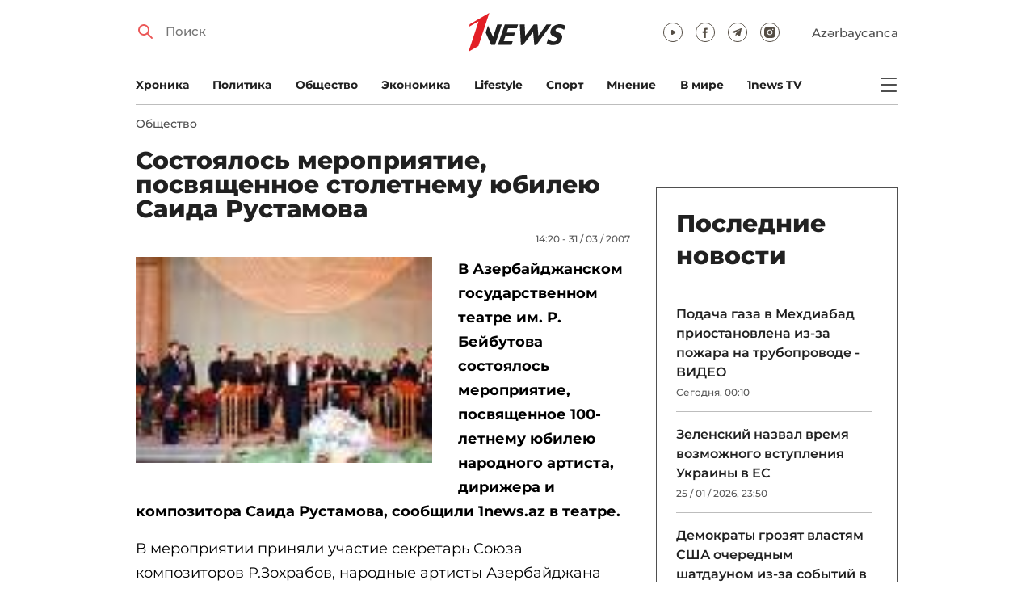

--- FILE ---
content_type: text/html; charset=UTF-8
request_url: https://1news.az/news/20070331022005336-Sostoyalos-meropriyatie-posvyashcennoe-stoletnemu-yubileyu-Saida-Rustamova
body_size: 11818
content:
<!DOCTYPE html>
<html lang="ru">
<head>

    <meta name="viewport" content="width=device-width, initial-scale=1.0, user-scalable=yes">
<meta charset="UTF-8">

<link href="/assets/css/common.min.css?17-dec-2025" rel="stylesheet">

<meta name="Author" content="1news.az">
<meta name="Developer" content="WEBB">
<meta name="format-detection" content="telephone=no">

<!-- Global site tag (gtag.js) - Google Analytics -->
<script async src="https://www.googletagmanager.com/gtag/js?id=G-TB0Q4JN0PX"></script>
<script>
    window.dataLayer = window.dataLayer || [];
    function gtag(){dataLayer.push(arguments);}
    gtag('js', new Date());

    gtag('config', 'G-TB0Q4JN0PX');
</script>

<link rel="apple-touch-icon" sizes="180x180" href="/assets/i/favicons/apple-touch-icon.png">
<link rel="icon" type="image/png" sizes="32x32" href="/assets/i/favicons/favicon-32x32.png">
<link rel="icon" type="image/png" sizes="16x16" href="/assets/i/favicons/favicon-16x16.png">
<link rel="manifest" href="/assets/i/favicons/site.webmanifest">
<link rel="mask-icon" href="/assets/i/favicons/safari-pinned-tab.svg" color="#e31f26">
<link rel="shortcut icon" href="/assets/i/favicons/favicon.ico">
<meta name="msapplication-TileColor" content="#e31f26">
<meta name="msapplication-config" content="/assets/i/favicons/browserconfig.xml">
<meta name="theme-color" content="#ffffff">

<!-- Facebook Pixel Code --><script>!function(f,b,e,v,n,t,s){if(f.fbq)return;n=f.fbq=function(){n.callMethod?n.callMethod.apply(n,arguments):n.queue.push(arguments)};if(!f._fbq)f._fbq=n;n.push=n;n.loaded=!0;n.version='2.0';n.queue=[];t=b.createElement(e);t.async=!0;t.src=v;s=b.getElementsByTagName(e)[0];s.parentNode.insertBefore(t,s)}(window,document,'script','https://connect.facebook.net/en_US/fbevents.js'); fbq('init', '526040712135749'); fbq('track', 'PageView');</script><noscript> <img height="1" width="1" src="https://www.facebook.com/tr?id=526040712135749&ev=PageView&noscript=1"/></noscript><!-- End Facebook Pixel Code -->

<!-- metrix //-->
<script src="https://cdn.gravitec.net/storage/97bcb0c7177f01ebb65ab695c78a475f/client.js" async></script>
<script>
    window.digitalks=window.digitalks||new function(){var t=this;t._e=[],t._c={},t.config=function(c){var i;t._c=c,t._c.script_id?((i=document.createElement("script")).src="//data.digitalks.az/v1/scripts/"+t._c.script_id+"/track.js?&cb="+Math.random(),i.async=!0,document.head.appendChild(i)):console.error("digitalks: script_id cannot be empty!")};["track","identify"].forEach(function(c){t[c]=function(){t._e.push([c].concat(Array.prototype.slice.call(arguments,0)))}})};

    digitalks.config({
        script_id: "73d0b6e3-59b4-49de-ab3e-a1040c042b44",
        page_url: location.href,
        referrer: document.referrer
    })
</script>
<!-- end of metrix //-->
    <title>Состоялось мероприятие, посвященное столетнему  юбилею Саида Рустамова | 1news.az | Новости</title>

    <meta name="Description" content="В Азербайджанском государственном театре им. Р. Бейбутова состоялось мероприятие, посвященное 100-летнему юбилею народного артиста, дирижера и композитора Саида Рустамова, сообщили ...">

    <meta property="og:title" content="Состоялось мероприятие, посвященное столетнему  юбилею Саида Рустамова">
    <meta property="og:description" content="В Азербайджанском государственном театре им. Р. Бейбутова состоялось мероприятие, посвященное 100-летнему юбилею народного артиста, дирижера и композитора Саида Рустамова, сообщили ...">
    <meta property="og:image" content="https://1news.az/images/articles/2007/03/31/thumb20070331022005336.jpg?2021-02-17+09%3A23%3A27">
    <meta property="og:image:type" content="image/jpeg">
    <meta property="og:image:width" content="1200">
    <meta property="og:image:height" content="630">

    <meta property="og:type" content="article">
    <meta property="og:url" content="/news/20070331022005336-Sostoyalos-meropriyatie-posvyashcennoe-stoletnemu-yubileyu-Saida-Rustamova">
    <meta property="fb:pages" content="305995220062">
    <meta property="fb:app_id" content="1726445870922203">
    <meta name="twitter:card" content="summary_large_image">

    <link rel="canonical" href="https://1news.az/news/20070331022005336-Sostoyalos-meropriyatie-posvyashcennoe-stoletnemu-yubileyu-Saida-Rustamova">

    <link href="/assets/css/article.min.css?17-dec-2025" rel="stylesheet">

</head>

<body>

<div class="blurbg"></div>

<div class="topbanner desktop-banner">
    <ins><script type="text/javascript">(function () {var rand = Math.floor(Math.random() * 1e9);var adv_918_iad_div = document.createElement("div");adv_918_iad_div.setAttribute("id", "adviad-zoneid-918" +rand);adv_918_iad_div.style.cssText = "display: flex !important; justify-content: center !important;";document.currentScript.parentElement.appendChild(adv_918_iad_div);var adv_918_iad = document.createElement("script");adv_918_iad.setAttribute("zoneid", 918);adv_918_iad.src = "https://newmedia.az/nativebanner/get_ads.js?v=" + new Date().toJSON().slice(0,10).replace(/-/g,'.');adv_918_iad.async = true;document.currentScript.parentNode.appendChild(adv_918_iad);})();</script></ins>
</div>

<div class="topbanner mobile-banner">
    <ins><script type="text/javascript">(function () {var rand = Math.floor(Math.random() * 1e9);var adv_927_iad_div = document.createElement("div");adv_927_iad_div.setAttribute("id", "adviad-zoneid-927" +rand);adv_927_iad_div.style.cssText = "display: flex !important; justify-content: center !important;";document.currentScript.parentElement.appendChild(adv_927_iad_div);var adv_927_iad = document.createElement("script");adv_927_iad.setAttribute("zoneid", 927);adv_927_iad.src = "https://newmedia.az/nativebanner/get_ads.js?v=" + new Date().toJSON().slice(0,10).replace(/-/g,'.');adv_927_iad.async = true;document.currentScript.parentNode.appendChild(adv_927_iad);})();</script></ins>
</div>

<header class="centered" id="page-header">
    <div class="top">
        <div class="search">
            <i class="icon lupa"></i>

            <form action="/poisk/">
                <input type="text" name="q" id="searchInput" placeholder="Поиск">
                <label for="searchInput">Поиск</label>
            </form>
        </div>

        <div class="logo"><a href="/"><img src="/assets/i/1news-logo.svg" alt="1news.az"></a></div>
<!--        <div class="logo"><a href="/"><img src="/assets/i/1news-logo-xaribulbul.png" alt="1news.az"></a></div>-->
<!--        <div class="logo"><a href="/"><img src="/assets/i/logo-ny-n.svg" alt="1news.az"></a></div>-->
<!--        <div class="logo"><a href="/"><img src="/assets/i/logo-novruz.svg" alt="1news.az"></a></div>-->

        <div class="meta">
            <div class="socials">
                <a href="https://www.youtube.com/@1newsTVOnline" rel="noopener" aria-label="Наш youtube канал" target="_blank"><i class="icon yt"></i></a>
                <a href="https://www.facebook.com/1news.az/" rel="noopener" aria-label="Наш facebook канал" target="_blank"><i class="icon fb"></i></a>
<!--                <a href="https://twitter.com/www_1news_Az" rel="noopener" aria-label="Наш twitter канал" target="_blank"><i class="icon tw"></i></a>-->
                <a href="https://t.me/flash1news" rel="noopener" aria-label="Наш telegram канал" target="_blank"><i class="icon tg"></i></a>
                <a href="https://www.instagram.com/1news.aze/" rel="noopener" aria-label="Наш instagram канал" target="_blank"><i class="icon in"></i></a>
            </div>
            <div class="lang"><a href="/az">Azərbaycanca</a></div>

            <div class="mobileLang"><a href="/az">AZ</a></div>

            <span class="burger-bt">
                <i class="icon burger"></i>
            </span>
        </div>
    </div>

    <div class="mainNavHolder">
        <nav class="mainNav"><a href="/xronika/">Xроника</a><a href="/politika/">Политика</a><a href="/obshestvo/">Общество</a><a href="/ekonomika/">Экономика</a><a href="/lifestyle/">Lifestyle</a><a href="/sport/">Спорт</a><a href="/mnenie/">Мнение</a><a href="/world/">В мире</a><a href="/1news-tv/">1news TV</a></nav>

        <span class="burger-bt">
            <i class="icon burger"></i>
        </span>
    </div>

    <div class="popupNav" id="popupNav">
        <div class="logo"><a href="/"><img src="/assets/i/1news-logo.svg" alt="1news.az"></a></div>
<!--        <div class="logo"><a href="/"><img src="/assets/i/1news-logo-xaribulbul.png" alt="1news.az"></a></div>-->
<!--        <div class="logo"><a href="/"><img src="/assets/i/logo-ny-n.svg" alt="1news.az"></a></div>-->
<!--        <div class="logo"><a href="/"><img src="/assets/i/logo-novruz.svg" alt="1news.az"></a></div>-->

        <div class="close-bt"><i class="icon close"></i></div>

        <div class="socials">
            <a href="https://www.youtube.com/@1newsTVOnline" rel="noopener" aria-label="Наш youtube канал" target="_blank"><i class="icon yt"></i></a>
            <a href="https://www.facebook.com/1news.az/" rel="noopener" aria-label="Наш facebook канал" target="_blank"><i class="icon fb"></i></a>
<!--            <a href="https://twitter.com/www_1news_Az" rel="noopener" aria-label="Наш twitter канал" target="_blank"><i class="icon tw"></i></a>-->
            <a href="https://t.me/flash1news" rel="noopener" aria-label="Наш telegram канал" target="_blank"><i class="icon tg"></i></a>
            <a href="https://www.instagram.com/1news.aze/" rel="noopener" aria-label="Наш instagram канал" target="_blank"><i class="icon in"></i></a>
        </div>

        <div class="lang"><a href="/az">Azərbaycanca</a></div>

        <div class="mainNav">
            <div class="importantSections"><a href="/ot-redakcii/">От редакции</a><a href="/blagotvoritelnost/">Благотворительность</a>                <a href="/1news-tv/"><img src="/assets/i/1news-TV-logo.svg?16-jan-2022" alt="1news TV"></a>
            </div>

            <ul class="level1">
                <li><a href="/xronika/">Xроника</a></li><li><a href="/politika/">Политика</a></li><li><a href="/obshestvo/">Общество</a></li><li><a href="/ekonomika/">Экономика</a><ul class="level1"></ul></li><li><a href="/lifestyle/">Lifestyle</a><ul class="level1"></ul></li><li><a href="/sport/">Спорт</a><ul class="level1"><li><a href="/sport/football/">Футбол</a></li></ul></li><li><a href="/mnenie/">Мнение</a><ul class="level1"></ul></li><li><a href="/world/">В мире</a><ul class="level1"><li><a href="/world/armenia/">Армения</a></li></ul></li>            </ul>
        </div>

        <nav class="secondaryNav"><a href="/reklama/">Реклама на сайте</a><a href="/ispolzovanie-informacii/">Использование
                информации</a><a href="/onas/">О нас</a><a href="/kontakti/">Контакты</a></nav>
    </div>

    </header>
<section class="centered mainContainer">
    <div class="leftColumn">

        <article class="mainArticle">
            <a href="/obshestvo/" class="sectionTitle">Общество</a><h1 class="title">Состоялось мероприятие, посвященное столетнему  юбилею Саида Рустамова</h1><div class="authorNDate"><span class="author"></span><span class="date">14:20 - 31 / 03 / 2007</span></div><div class="content"><div class="thumb"><img src="/images/articles/2007/03/31/thumb20070331022005336.jpg?2021-02-17+09%3A23%3A27" alt="Состоялось мероприятие, посвященное столетнему  юбилею Саида Рустамова"></div><p><strong>В Азербайджанском государственном театре им. Р. Бейбутова состоялось мероприятие, посвященное 100-летнему юбилею народного артиста, дирижера и композитора Саида Рустамова, сообщили 1news.az в театре.</strong></p>
<p>В мероприятии приняли участие секретарь Союза композиторов Р.Зохрабов, народные артисты Азербайджана Н.Гянджали, Н. Кязымов, Р.Гулиев, заслуженные артисты республики Н.Досталиева, И.Мурадов и др. </p>
<p><b>1</b><b>news.az</b></p><div style="clear:both;"></div></div><div class="articleBottom"><div class="authors"></div><div class="socials"><span>Поделиться:</span><a href="https://www.facebook.com/sharer/sharer.php?u=https%3A%2F%2F1news.az%2Fnews%2F20070331022005336-Sostoyalos-meropriyatie-posvyashcennoe-stoletnemu-yubileyu-Saida-Rustamova" rel="noopener" aria-label="Facebook" target="_blank" class="fb"></a><a href="https://x.com/intent/post?text=%D0%A1%D0%BE%D1%81%D1%82%D0%BE%D1%8F%D0%BB%D0%BE%D1%81%D1%8C+%D0%BC%D0%B5%D1%80%D0%BE%D0%BF%D1%80%D0%B8%D1%8F%D1%82%D0%B8%D0%B5%2C+%D0%BF%D0%BE%D1%81%D0%B2%D1%8F%D1%89%D0%B5%D0%BD%D0%BD%D0%BE%D0%B5+%D1%81%D1%82%D0%BE%D0%BB%D0%B5%D1%82%D0%BD%D0%B5%D0%BC%D1%83++%D1%8E%D0%B1%D0%B8%D0%BB%D0%B5%D1%8E+%D0%A1%D0%B0%D0%B8%D0%B4%D0%B0+%D0%A0%D1%83%D1%81%D1%82%D0%B0%D0%BC%D0%BE%D0%B2%D0%B0&url=https%3A%2F%2F1news.az%2Fnews%2F20070331022005336-Sostoyalos-meropriyatie-posvyashcennoe-stoletnemu-yubileyu-Saida-Rustamova" rel="noopener" target="_blank" aria-label="Twitter" class="tw"></a><a href="https://api.whatsapp.com/send?text=https%3A%2F%2F1news.az%2Fnews%2F20070331022005336-Sostoyalos-meropriyatie-posvyashcennoe-stoletnemu-yubileyu-Saida-Rustamova" rel="noopener" aria-label="Whatsapp" target="_blank" class="wa"></a><a href="https://telegram.me/share/url?url=https%3A%2F%2F1news.az%2Fnews%2F20070331022005336-Sostoyalos-meropriyatie-posvyashcennoe-stoletnemu-yubileyu-Saida-Rustamova" rel="noopener" aria-label="Telegram" target="_blank" class="tg"></a></div><div class="views"><i></i>956</div></div>
        </article>

        
        <div class="aktualnieNovosti hasbottomborder">
            <h2 class="title">Актуально</h2>

            <div class="newsHolder">
                <div class="news"><a href="/politika/" class="sectionTitle">Политика</a><h3 class="title"><a href="/news/20260125090651872-Mezhdu-zakonodatelnymi-organami-Azerbaidzhana-i-Bakhreina-podpisan-Memorandum-o-vzaimoponimanii" class="title">Между законодательными органами Азербайджана и Бахрейна подписан Меморандум о  ...</a></h3></div><div class="news"><a href="/politika/" class="sectionTitle">Политика</a><h3 class="title"><a href="/news/20260125062114799-Glava-MID-Izrailya-otpravilsya-s-vizitom-v-Azerbaidzhan-i-Kazakhstan" class="title">Глава МИД Израиля отправился с визитом в Азербайджан и Казахстан</a></h3></div><div class="news"><a href="/obshestvo/" class="sectionTitle">Общество</a><h3 class="title"><a href="/news/20260125043950537-Obyavleno-zhyoltoe-preduprezhdenie-iz-za-vetrenoi-pogody" class="title">Объявлено жёлтое предупреждение из-за ветреной погоды</a></h3></div><div class="news"><a href="/obshestvo/" class="sectionTitle">Общество</a><h3 class="title"><a href="/news/20260125123010532-Na-Absherone-izmoros-v-gorakh-sneg-PROGNOZ" class="title">На Абшероне изморось, в горах — снег - ПРОГНОЗ</a></h3></div>            </div>
        </div>

        <div class="leftColumnBanner"></div>

        <div class="mobileBanner">
            <ins>
                <script type="text/javascript">(function() {
                        var rand = Math.floor(Math.random() * 1e9);
                        var adv_928_iad_div = document.createElement("div");
                        adv_928_iad_div.setAttribute("id", "adviad-zoneid-928" + rand);
                        adv_928_iad_div.style.cssText = "display: flex !important; justify-content: center !important;";
                        document.currentScript.parentElement.appendChild(adv_928_iad_div);
                        var adv_928_iad = document.createElement("script");
                        adv_928_iad.setAttribute("zoneid", 928);
                        adv_928_iad.src = "https://newmedia.az/nativebanner/get_ads.js?v=" + new Date().toJSON().slice(0, 10).replace(/-/g, '.');
                        adv_928_iad.async = true;
                        document.currentScript.parentNode.appendChild(adv_928_iad);
                    })();</script>
            </ins>
        </div>

        <div class="fourNews">
            <h2 class="title">Общество</h2><div class="newsHolder"><div class="news"><a href="/news/20260126120006586-Podacha-gaza-v-Mekhdiabad-priostanovlena-iz-za-pozhara-na-truboprovode-VIDEO"><figure><img src="/images/2026/01/26/20260126120006586/thumb.jpg?2026-01-26+00%3A14%3A58" loading="lazy" alt=""></figure></a><h3 class="title"><a href="/news/20260126120006586-Podacha-gaza-v-Mekhdiabad-priostanovlena-iz-za-pozhara-na-truboprovode-VIDEO">Подача газа в Мехдиабад приостановлена из-за пожара на трубопроводе - ВИДЕО</a></h3></div><div class="news"><a href="/news/20260125100042506-SHest-chelovek-poluchili-povrezhdeniya-v-rezultate-DTP-v-Nakhchyvane"><figure><img src="/images/2026/01/25/20260125100042506/thumb.jpg?2026-01-25+22%3A06%3A03" loading="lazy" alt=""></figure></a><h3 class="title"><a href="/news/20260125100042506-SHest-chelovek-poluchili-povrezhdeniya-v-rezultate-DTP-v-Nakhchyvane">Шесть человек получили повреждения в результате ДТП в Нахчыване</a></h3></div><div class="news"><a href="/news/20260125043950537-Obyavleno-zhyoltoe-preduprezhdenie-iz-za-vetrenoi-pogody"><figure><img src="/images/2026/01/25/20260125043950537/thumb.jpg?2026-01-25+16%3A51%3A40" loading="lazy" alt=""></figure></a><h3 class="title"><a href="/news/20260125043950537-Obyavleno-zhyoltoe-preduprezhdenie-iz-za-vetrenoi-pogody">Объявлено жёлтое предупреждение из-за ветреной погоды</a></h3></div><div class="news"><a href="/news/20260125033452504-Aktrisa-Masuma-Babaeva-pokhoronena"><figure><img src="/images/2026/01/25/20260125033452504/thumb.jpg?2026-01-25+15%3A43%3A42" loading="lazy" alt=""></figure></a><h3 class="title"><a href="/news/20260125033452504-Aktrisa-Masuma-Babaeva-pokhoronena">Актриса Масума Бабаева похоронена</a></h3></div></div>        </div>

        <div class="mobileBanner">
            <ins>
                <script type="text/javascript">(function() {
                        var rand = Math.floor(Math.random() * 1e9);
                        var adv_928_iad_div = document.createElement("div");
                        adv_928_iad_div.setAttribute("id", "adviad-zoneid-928" + rand);
                        adv_928_iad_div.style.cssText = "display: flex !important; justify-content: center !important;";
                        document.currentScript.parentElement.appendChild(adv_928_iad_div);
                        var adv_928_iad = document.createElement("script");
                        adv_928_iad.setAttribute("zoneid", 928);
                        adv_928_iad.src = "https://newmedia.az/nativebanner/get_ads.js?v=" + new Date().toJSON().slice(0, 10).replace(/-/g, '.');
                        adv_928_iad.async = true;
                        document.currentScript.parentNode.appendChild(adv_928_iad);
                    })();</script>
            </ins>
        </div>

        <div class="fiveNews hasbottomborder">
            <h2 class="title">Выбор редактора</h2>

            <div class="newsHolder">
                <div class="news"><a href="/news/20260122054943307-V-ozhidanii-vtorogo-neftyanogo-buma"><figure><img src="/images/2026/01/22/20260122054943307/thumb.jpg?2026-01-23+14%3A52%3A19" loading="lazy" alt=""></figure></a><h3 class="title"><a href="/news/20260122054943307-V-ozhidanii-vtorogo-neftyanogo-buma">В ожидании «второго нефтяного бума»</a></h3></div><div class="news"><a href="/news/20260119020019678-Stagnatsiya-Bank-BTB-betonnye-aktivy-i-problemy-likvidnosti"><figure><img src="/images/2026/01/19/20260119020019678/thumb.jpg?2026-01-21+09%3A53%3A42" loading="lazy" alt=""></figure></a><h3 class="title"><a href="/news/20260119020019678-Stagnatsiya-Bank-BTB-betonnye-aktivy-i-problemy-likvidnosti">Стагнация Bank BTB: «бетонные» активы и проблемы ликвидности</a></h3></div><div class="news"><a href="/news/20260112015437564-Kak-media-organizatsiya-stala-ochishcat-Karabakh-ot-min-V-intervyu-1news-az-Umud-Mirzaev-rasstavlyaet-vse-tochki-nad-i-FOTO"><figure><img src="/images/2026/01/12/20260112015437564/thumb.jpg?2026-01-16+14%3A13%3A03" loading="lazy" alt=""></figure></a><h3 class="title"><a href="/news/20260112015437564-Kak-media-organizatsiya-stala-ochishcat-Karabakh-ot-min-V-intervyu-1news-az-Umud-Mirzaev-rasstavlyaet-vse-tochki-nad-i-FOTO">Как медиа-организация стала очищать Карабах от мин: В интервью 1news.az Умуд Мирзаев расставляет все точки над i - ФОТО</a></h3></div><div class="news"><a href="/news/20260113082440533-Bank-of-Baku-i-skrytaya-tsena-rosta-o-chem-govoryat-otchety-banka"><figure><img src="/images/2026/01/13/20260113082440533/thumb.jpg?2026-01-15+10%3A39%3A11" loading="lazy" alt=""></figure></a><h3 class="title"><a href="/news/20260113082440533-Bank-of-Baku-i-skrytaya-tsena-rosta-o-chem-govoryat-otchety-banka">Bank of Baku и скрытая цена роста: о чем говорят отчеты банка?</a></h3></div><div class="news"><a href="/news/20260112084000751-Inogda-bankam-nuzhno-dat-umeret-uroki-azerbaidzhanskogo-eksperimenta"><figure><img src="/images/2026/01/12/20260112084000751/thumb.jpg?2026-01-15+10%3A39%3A40" loading="lazy" alt=""></figure></a><h3 class="title"><a href="/news/20260112084000751-Inogda-bankam-nuzhno-dat-umeret-uroki-azerbaidzhanskogo-eksperimenta">Иногда банкам нужно дать умереть: уроки азербайджанского эксперимента</a></h3></div>            </div>
        </div>

        <div class="mobileBanner">
            <ins>
                <script type="text/javascript">(function() {
                        var rand = Math.floor(Math.random() * 1e9);
                        var adv_928_iad_div = document.createElement("div");
                        adv_928_iad_div.setAttribute("id", "adviad-zoneid-928" + rand);
                        adv_928_iad_div.style.cssText = "display: flex !important; justify-content: center !important;";
                        document.currentScript.parentElement.appendChild(adv_928_iad_div);
                        var adv_928_iad = document.createElement("script");
                        adv_928_iad.setAttribute("zoneid", 928);
                        adv_928_iad.src = "https://newmedia.az/nativebanner/get_ads.js?v=" + new Date().toJSON().slice(0, 10).replace(/-/g, '.');
                        adv_928_iad.async = true;
                        document.currentScript.parentNode.appendChild(adv_928_iad);
                    })();</script>
            </ins>
        </div>

        <div class="fourNews mobileOneBigThumb">
            <h2 class="title">Новости для вас</h2>

            <div class="newsHolder">
                <div class="news"><a href="/news/20260124100820524-Stalo-izvestno-gde-i-kogda-proidet-auktsion-po-imushcestvu-Muslimova-i-Gadzhieva"><figure><img src="/images/2026/01/24/20260124100820524/thumb.jpg?2026-01-24+11%3A20%3A53" loading="lazy" alt=""></figure></a><h3 class="title"><a href="/news/20260124100820524-Stalo-izvestno-gde-i-kogda-proidet-auktsion-po-imushcestvu-Muslimova-i-Gadzhieva">Стало известно, где и когда пройдет аукцион по имуществу Муслимова и Гаджиева</a></h3></div><div class="news"><a href="/news/20260124121317868-Goskomitet-Nochevavshie-na-ulitse-v-Tovuze-mat-s-11-letnim-rebenkom-gospitalizirovany"><figure><img src="/images/2026/01/24/20260124121317868/thumb.jpg?2026-01-24+11%3A23%3A54" loading="lazy" alt=""></figure></a><h3 class="title"><a href="/news/20260124121317868-Goskomitet-Nochevavshie-na-ulitse-v-Tovuze-mat-s-11-letnim-rebenkom-gospitalizirovany">Госкомитет: Ночевавшие на улице в Товузе мать с 11-летним ребенком госпитализированы</a></h3></div><div class="news"><a href="/news/20260121015332563-Pogoda-na-chetverg-V-Baku-temperatura-vozdukha-opustitsya-nizhe-nulya"><figure><img src="/images/2026/01/21/20260121015332563/thumb.jpg?2026-01-21+13%3A59%3A30" loading="lazy" alt=""></figure></a><h3 class="title"><a href="/news/20260121015332563-Pogoda-na-chetverg-V-Baku-temperatura-vozdukha-opustitsya-nizhe-nulya">Погода на четверг: В Баку температура воздуха опустится ниже нуля</a></h3></div><div class="news"><a href="/news/20260120055527876-Dozhdi-i-sneg-FAKTICHESKAYA-POGODA"><figure><img src="/images/2026/01/20/20260120055527876/thumb.jpg?2026-01-20+17%3A59%3A16" loading="lazy" alt=""></figure></a><h3 class="title"><a href="/news/20260120055527876-Dozhdi-i-sneg-FAKTICHESKAYA-POGODA">Дожди и снег — ФАКТИЧЕСКАЯ ПОГОДА</a></h3></div>            </div>
        </div>
    </div>

    <div class="rightColumn">
        <div class="rightColumnFirstBanner">
            <ins><script type="text/javascript">(function () {var rand = Math.floor(Math.random() * 1e9);var adv_921_iad_div = document.createElement("div");adv_921_iad_div.setAttribute("id", "adviad-zoneid-921" +rand);adv_921_iad_div.style.cssText = "display: flex !important; justify-content: center !important;";document.currentScript.parentElement.appendChild(adv_921_iad_div);var adv_921_iad = document.createElement("script");adv_921_iad.setAttribute("zoneid", 921);adv_921_iad.src = "https://newmedia.az/nativebanner/get_ads.js?v=" + new Date().toJSON().slice(0,10).replace(/-/g,'.');adv_921_iad.async = true;document.currentScript.parentNode.appendChild(adv_921_iad);})();</script></ins>
    </div>



<article class="latestNews tablet-portrait-up-show">
    <h2 class="title">Последние новости</h2>

    <div class="newsHolder">
        <div class="news"><h3 class="title"><a href="/news/20260126120006586-Podacha-gaza-v-Mekhdiabad-priostanovlena-iz-za-pozhara-na-truboprovode-VIDEO" target="_blank">Подача газа в Мехдиабад приостановлена из-за пожара на трубопроводе - ВИДЕО</h3></a><span class="date">Сегодня, 00:10</span></div><div class="news"><h3 class="title"><a href="/news/20260125115003664-Zelenskii-nazval-vremya-vozmozhnogo-vstupleniya-Ukrainy-v-ES" target="_blank">Зеленский назвал время возможного вступления Украины в ЕС</h3></a><span class="date">25 / 01 / 2026, 23:50</span></div><div class="news"><h3 class="title"><a href="/news/20260125113626671-Demokraty-grozyat-vlastyam-SSHA-ocherednym-shatdaunom-iz-za-sobytii-v-Minneapolise" target="_blank">Демократы грозят властям США очередным шатдауном из-за событий в Миннеаполисе</h3></a><span class="date">25 / 01 / 2026, 23:35</span></div><div class="news"><h3 class="title"><a href="/news/20260125111251582-Vysokopostavlennogo-kitaiskogo-voennogo-obvinili-v-peredache-SSHA-yadernykh-sekretov" target="_blank">Высокопоставленного китайского военного обвинили в передаче США «ядерных секретов»</h3></a><span class="date">25 / 01 / 2026, 23:15</span></div><div class="news"><h3 class="title"><a href="/news/20260125104600669-Tramp-Kitai-uspeshno-i-polnostyu-zakhvatyvaet-nekogda-velikuyu-Kanadu" target="_blank">Трамп: Китай успешно и полностью захватывает некогда великую Канаду</h3></a><span class="date">25 / 01 / 2026, 22:55</span></div><div class="news"><h3 class="title"><a href="/news/20260125102512998-Politsiya-Irana-zaderzhala-bolee-200-uchastnikov-besporyadkov" target="_blank">Полиция Ирана задержала более 200 участников беспорядков</h3></a><span class="date">25 / 01 / 2026, 22:40</span></div><div class="news"><h3 class="title"><a href="/news/20260125020135466-Opublikovan-spisok-stran-liderov-po-urovnyu-vnedreniya-II-KARTA" target="_blank">Опубликован список стран-лидеров по уровню внедрения ИИ - КАРТА</h3></a><span class="date">25 / 01 / 2026, 22:22</span></div><div class="news"><h3 class="title"><a href="/news/20260125100042506-SHest-chelovek-poluchili-povrezhdeniya-v-rezultate-DTP-v-Nakhchyvane" target="_blank">Шесть человек получили повреждения в результате ДТП в Нахчыване</h3></a><span class="date">25 / 01 / 2026, 22:00</span></div><div class="news"><h3 class="title"><a href="/news/20260125093546734-Zelenskii-Ukraina-ni-pri-kakikh-obstoyatelstvakh-ne-otdast-Rossii-Donbass" target="_blank">Зеленский: Украина ни при каких обстоятельствах не отдаст России Донбасс</h3></a><span class="date">25 / 01 / 2026, 21:39</span></div><div class="news"><h3 class="title"><a href="/news/20260125092717149-Zelenskii-Dokument-SSHA-o-garantiyakh-bezopasnosti-dlya-Ukrainy-gotov-opredelyaetsya-data-i-mesto-podpisaniya" target="_blank">Зеленский: Документ США о гарантиях безопасности для Украины готов, определяется дата и место подписания</h3></a><span class="date">25 / 01 / 2026, 21:33</span></div><div class="news"><h3 class="title"><a href="/news/20260125090651872-Mezhdu-zakonodatelnymi-organami-Azerbaidzhana-i-Bakhreina-podpisan-Memorandum-o-vzaimoponimanii" class="bold" target="_blank">Между законодательными органами Азербайджана и Бахрейна подписан Меморандум о взаимопонимании</h3></a><span class="date">25 / 01 / 2026, 21:13</span></div><div class="news"><h3 class="title"><a href="/news/20260125084605400-Bessent-Vashington-ne-pozvolit-Kanade-stat-lazeikoi-dlya-tovarov-iz-KNR-v-SSHA" target="_blank">Бессент: Вашингтон не позволит Канаде стать «лазейкой» для товаров из КНР в США</h3></a><span class="date">25 / 01 / 2026, 20:50</span></div><div class="news"><h3 class="title"><a href="/news/20260125083354456-Nikol-Pashinyan-sozdal-sobstvennuyu-muzykalnuyu-gruppu" target="_blank">Никол Пашинян создал собственную музыкальную группу</h3></a><span class="date">25 / 01 / 2026, 20:25</span></div><div class="news"><h3 class="title"><a href="/news/20260125075140866-SMI-V-Saudovskoi-Aravii-sokrashcayut-gosraskhody-na-fone-sderzhannykh-tsen-na-neft-i-podgotovki-k-masshtabnym-meropriyatiyam" target="_blank">СМИ: В Саудовской Аравии сокращают госрасходы на фоне сдержанных цен на нефть и подготовки к масштабным мероприятиям</h3></a><span class="date">25 / 01 / 2026, 19:55</span></div><div class="news"><h3 class="title"><a href="/news/20260125071931223-Obsuzhdeny-perspektivy-sotrudnichestva-zakonodatelnykh-organov-Azerbaidzhana-i-Bakhreina-FOTO" class="bold" target="_blank">Обсуждены перспективы сотрудничества законодательных органов Азербайджана и Бахрейна - ФОТО</h3></a><span class="date">25 / 01 / 2026, 19:30</span></div><div class="news"><h3 class="title"><a href="/news/20260125071152582-Zavershyon-Kubok-Azerbaidzhana-po-snezhnomu-voleibolu" target="_blank">Завершён Кубок Азербайджана по снежному волейболу</h3></a><span class="date">25 / 01 / 2026, 19:15</span></div><div class="news"><h3 class="title"><a href="/news/20260125070354769-Uitkoff-Predstaviteli-SSHA-obsudili-s-Netanyakhu-plan-Trampa-po-Gaze" class="bold" target="_blank">Уиткофф: Представители США обсудили с Нетаньяху план Трампа по Газе</h3></a><span class="date">25 / 01 / 2026, 19:00</span></div><div class="news"><h3 class="title"><a href="/news/20260125064210522-V-SSHA-bolee-730-tysyach-semei-ostalis-bez-sveta-iz-za-snezhnoi-buri" target="_blank">В США более 730 тысяч семей остались без света из-за снежной бури</h3></a><span class="date">25 / 01 / 2026, 18:40</span></div><div class="news"><h3 class="title"><a href="/news/20260125062114799-Glava-MID-Izrailya-otpravilsya-s-vizitom-v-Azerbaidzhan-i-Kazakhstan" class="bold" target="_blank">Глава МИД Израиля отправился с визитом в Азербайджан и Казахстан</h3></a><span class="date">25 / 01 / 2026, 18:17</span></div><div class="news"><h3 class="title"><a href="/news/20260125054434826-Zavershen-remont-Morskogo-terminala-KTK" target="_blank">Завершен ремонт Морского терминала КТК</h3></a><span class="date">25 / 01 / 2026, 17:50</span></div>    </div>

    <a href="/lenta/" class="allnews">Все новости</a>
</article>

<div class="rightColumnSecondBanner">
    <ins><script type="text/javascript">(function () {var rand = Math.floor(Math.random() * 1e9);var adv_922_iad_div = document.createElement("div");adv_922_iad_div.setAttribute("id", "adviad-zoneid-922" +rand);adv_922_iad_div.style.cssText = "display: flex !important; justify-content: center !important;";document.currentScript.parentElement.appendChild(adv_922_iad_div);var adv_922_iad = document.createElement("script");adv_922_iad.setAttribute("zoneid", 922);adv_922_iad.src = "https://newmedia.az/nativebanner/get_ads.js?v=" + new Date().toJSON().slice(0,10).replace(/-/g,'.');adv_922_iad.async = true;document.currentScript.parentNode.appendChild(adv_922_iad);})();</script></ins>
</div>    </div>
</section>

<div class="videoBlock">
    <div class="centered">
        <a href="/1news-tv/" class="titleLogo"><img src="/assets/i/1news-TV-logo-darkmode.svg?16-jan-2022" alt="1news TV"></a><h2 class="visually-hidden"><a href="/1news-tv/">1news TV</a></h2><div class="bigVideo"><figure><a href="/news/20260123040052971-Posmertnye-maski-khranyashciesya-v-Baku-Rashid-Beibutov-Uzeir-Gadzhibeili-Byulbyul-FOTO-VIDEO"><img src="/images/2026/01/23/20260123040052971/thumb.jpg?2026-01-23+16%3A31%3A29" loading="lazy" alt="Посмертные маски, хранящиеся в Баку: Рашид Бейбутов, Узеир Гаджибейли, Бюльбюль… - ФОТО - ВИДЕО"></a></figure><div class="desc"><a href="/1news-tv/" class="sectionTitle">1news TV</a><h3><a href="/news/20260123040052971-Posmertnye-maski-khranyashciesya-v-Baku-Rashid-Beibutov-Uzeir-Gadzhibeili-Byulbyul-FOTO-VIDEO" class="title">Посмертные маски, хранящиеся в Баку: Рашид Бейбутов, Узеир Гаджибейли, Бюльбюль… - ФОТО - ВИДЕО</a></h3><a href="/news/20260123040052971-Posmertnye-maski-khranyashciesya-v-Baku-Rashid-Beibutov-Uzeir-Gadzhibeili-Byulbyul-FOTO-VIDEO" class="txt">Бывало ли у вас такое, что, смотря старые азербайджанские фильмы или программы, посвящённые нашим выдающимся личностям, вы вдруг оказывались в</a><span class="date">23 / 01 / 2026, 16:28</span></div></div><div class="videoNewsHolder"><div class="news"><a href="/news/20251226051246260-Rumiya-Agaeva-YA-ne-obyazana-vyglyadet-kak-na-oblozhke-glavnoe-chtoby-mne-bylo-komfortno-VIDEOINTERVYU"><figure><img src="/images/2025/12/26/20251226051246260/thumb.jpg?2025-12-26+17%3A24%3A01" loading="lazy" alt="Румия Агаева: «Я не обязана выглядеть «как на обложке», главное, чтобы мне было комфортно» - ВИДЕОИНТЕРВЬЮ"></figure></a><h3 class="title"><a href="/news/20251226051246260-Rumiya-Agaeva-YA-ne-obyazana-vyglyadet-kak-na-oblozhke-glavnoe-chtoby-mne-bylo-komfortno-VIDEOINTERVYU">Румия Агаева: «Я не обязана выглядеть «как на обложке», главное, чтобы мне было комфортно» - ВИДЕОИНТЕРВЬЮ</a></h3><span class="date">26 / 12 / 2025, 17:22</span></div><div class="news"><a href="/news/20251212121328725-Sbil-peshekhoda-vinovat-Vsegda-VIDEOREPORTAZH"><figure><img src="/images/2025/12/12/20251212121328725/thumb.jpg?2025-12-12+17%3A06%3A42" loading="lazy" alt="Сбил пешехода - виноват. Всегда? - ВИДЕОРЕПОРТАЖ"></figure></a><h3 class="title"><a href="/news/20251212121328725-Sbil-peshekhoda-vinovat-Vsegda-VIDEOREPORTAZH">Сбил пешехода - виноват. Всегда? - ВИДЕОРЕПОРТАЖ</a></h3><span class="date">12 / 12 / 2025, 15:50</span></div><div class="news"><a href="/news/20251210044517984-YOlka-v-tsifrakh-skolko-potratyat-bakintsy-na-novogodnie-ukrasheniya-VIDEOREPORTAZH"><figure><img src="/images/2025/12/10/20251210044517984/thumb.jpg?2025-12-11+10%3A11%3A53" loading="lazy" alt="Ёлка в цифрах: сколько потратят бакинцы на новогодние украшения? - ВИДЕОРЕПОРТАЖ"></figure></a><h3 class="title"><a href="/news/20251210044517984-YOlka-v-tsifrakh-skolko-potratyat-bakintsy-na-novogodnie-ukrasheniya-VIDEOREPORTAZH">Ёлка в цифрах: сколько потратят бакинцы на новогодние украшения? - ВИДЕОРЕПОРТАЖ</a></h3><span class="date">10 / 12 / 2025, 17:36</span></div><div class="news"><a href="/news/20251114041100450-Muzei-Pobedy-kak-simvol-nepokolebimoi-voli-Azerbaidzhana-VIDEOREPORTAZH"><figure><img src="/images/2025/11/14/20251114041100450/thumb.jpg?2025-11-14+17%3A43%3A29" loading="lazy" alt="Музей Победы как символ непоколебимой воли Азербайджана - ВИДЕОРЕПОРТАЖ"></figure></a><h3 class="title"><a href="/news/20251114041100450-Muzei-Pobedy-kak-simvol-nepokolebimoi-voli-Azerbaidzhana-VIDEOREPORTAZH">Музей Победы как символ непоколебимой воли Азербайджана - ВИДЕОРЕПОРТАЖ</a></h3><span class="date">14 / 11 / 2025, 16:48</span></div><div class="news"><a href="/news/20251110032422929-Biblioteki-v-epokhu-II-pochemu-zhivye-knigi-ostayutsya-aktualnymi-VIDEOREPORTAZH"><figure><img src="/images/2025/11/10/20251110032422929/thumb.jpg?2025-11-10+15%3A57%3A30" loading="lazy" alt="Библиотеки в эпоху ИИ: почему живые книги остаются актуальными - ВИДЕОРЕПОРТАЖ"></figure></a><h3 class="title"><a href="/news/20251110032422929-Biblioteki-v-epokhu-II-pochemu-zhivye-knigi-ostayutsya-aktualnymi-VIDEOREPORTAZH">Библиотеки в эпоху ИИ: почему живые книги остаются актуальными - ВИДЕОРЕПОРТАЖ</a></h3><span class="date">10 / 11 / 2025, 16:00</span></div></div>    </div>
</div><div class="centered">
    <footer id="page-footer">
        <nav class="footmenu">
            <a href="/reklama/">Реклама на сайте</a>
            <a href="/ispolzovanie-informacii/">Использование информации</a>
            <a href="/onas/">О нас</a>
            <a href="/kontakti/">Контакты</a>
        </nav>

        <div class="copyright">
            При использовании материалов гиперссылка на сайт <a href="https://1news.az">1news.az</a>
            обязательна.<br><br>
            &copy; Copyright 2007-2026. First News Media<br>
            Все права защищены<br>

            <div class="liveinternet" style="padding-top: 8px;">
                                    <!--LiveInternet counter--><a href="https://www.liveinternet.ru/click" rel="noopener"
                                                  target="_blank"><img id="licntD2AB" width="88" height="31" style="border:0"
                                                                       title="LiveInternet: number of pageviews for 24 hours, of visitors for 24 hours and for today is shown"
                                                                       src="[data-uri]"
                                                                       alt=""/></a>
                    <script>(function(d, s) {
                            d.getElementById("licntD2AB").src =
                                "https://counter.yadro.ru/hit?t14.4;r" + escape(d.referrer) +
                                ((typeof (s) == "undefined") ? "" : ";s" + s.width + "*" + s.height + "*" +
                                    (s.colorDepth ? s.colorDepth : s.pixelDepth)) + ";u" + escape(d.URL) +
                                ";h" + escape(d.title.substring(0, 150)) + ";" + Math.random()
                        })
                        (document, screen)</script><!--/LiveInternet-->
                                </div>
        </div>
    </footer>
</div>

<div class="bgBanners">
    <div class="bgLeftBanner">
        <!--Add this code to left banner div-->
        <div id="bg_adviad_left" class="bg_adviad_both" style="z-index: 999999"></div>
    </div>
    <div class="bgRightBanner">
        <!--Add this code to right banner div-->
        <div id="bg_adviad_right" class="bg_adviad_both" style="z-index: 999999"><script type="text/javascript">(function () {var adv_936_iad = document.createElement("script");adv_936_iad.setAttribute("zoneid", 936);adv_936_iad.src = "https://newmedia.az/nativebanner/get_ads.js?v=" + new Date().toJSON().slice(0,10).replace(/-/g,'.');adv_936_iad.async = true;document.currentScript.parentNode.appendChild(adv_936_iad);})();</script></div>
    </div>
</div>

<!--<script src="//www.gstatic.com/firebasejs/3.6.8/firebase.js"></script>-->
<script src="/assets/js/app.js?22-jun-2021v2" async></script>

<script async src="https://pagead2.googlesyndication.com/pagead/js/adsbygoogle.js?client=ca-pub-9598875760165894" crossorigin="anonymous"></script>

<!-- azercell fullscreen //-->
<ins data-revive-zoneid="428" data-revive-id="144e1bb6fa796840b2323709bbb2f595"></ins>
<script async src="//ads2.imv.az/www/delivery/asyncjs.php"></script>
<script type="application/ld+json">
    {
        "@context": "https://schema.org",
        "@type": "NewsArticle",
        "headline": "Состоялось мероприятие, посвященное столетнему  юбилею Саида Рустамова",
            "image": [
                "https://1news.az/images/articles/2007/03/31/thumb20070331022005336.jpg"    ],
      "datePublished": "2007-03-31T14:20:00+05:00",
      "dateModified": "2021-02-17T09:23:27+04:00"
        }
</script>

<script type="application/ld+json">
    {
        "@context": "https://schema.org",
        "@type": "BreadcrumbList",
        "itemListElement": [
                    {
            "@type": "ListItem",
            "position": 1,
            "name": "Общество",
            "item": "https://1news.az/obshestvo/"
        },{
            "@type": "ListItem",
            "position": 2,
            "name": "Состоялось мероприятие, посвященное столетнему  юбилею Саида Рустамова"
        }]
    }
</script>

<script defer src="https://static.cloudflareinsights.com/beacon.min.js/vcd15cbe7772f49c399c6a5babf22c1241717689176015" integrity="sha512-ZpsOmlRQV6y907TI0dKBHq9Md29nnaEIPlkf84rnaERnq6zvWvPUqr2ft8M1aS28oN72PdrCzSjY4U6VaAw1EQ==" data-cf-beacon='{"version":"2024.11.0","token":"ed6ef5ff2bcc46edb01d7b4c0bbb1c67","r":1,"server_timing":{"name":{"cfCacheStatus":true,"cfEdge":true,"cfExtPri":true,"cfL4":true,"cfOrigin":true,"cfSpeedBrain":true},"location_startswith":null}}' crossorigin="anonymous"></script>
</body>
</html>


--- FILE ---
content_type: text/html; charset=utf-8
request_url: https://www.google.com/recaptcha/api2/aframe
body_size: 267
content:
<!DOCTYPE HTML><html><head><meta http-equiv="content-type" content="text/html; charset=UTF-8"></head><body><script nonce="JeyfJ9HaCpTpHHNxIdNz0A">/** Anti-fraud and anti-abuse applications only. See google.com/recaptcha */ try{var clients={'sodar':'https://pagead2.googlesyndication.com/pagead/sodar?'};window.addEventListener("message",function(a){try{if(a.source===window.parent){var b=JSON.parse(a.data);var c=clients[b['id']];if(c){var d=document.createElement('img');d.src=c+b['params']+'&rc='+(localStorage.getItem("rc::a")?sessionStorage.getItem("rc::b"):"");window.document.body.appendChild(d);sessionStorage.setItem("rc::e",parseInt(sessionStorage.getItem("rc::e")||0)+1);localStorage.setItem("rc::h",'1769379466574');}}}catch(b){}});window.parent.postMessage("_grecaptcha_ready", "*");}catch(b){}</script></body></html>